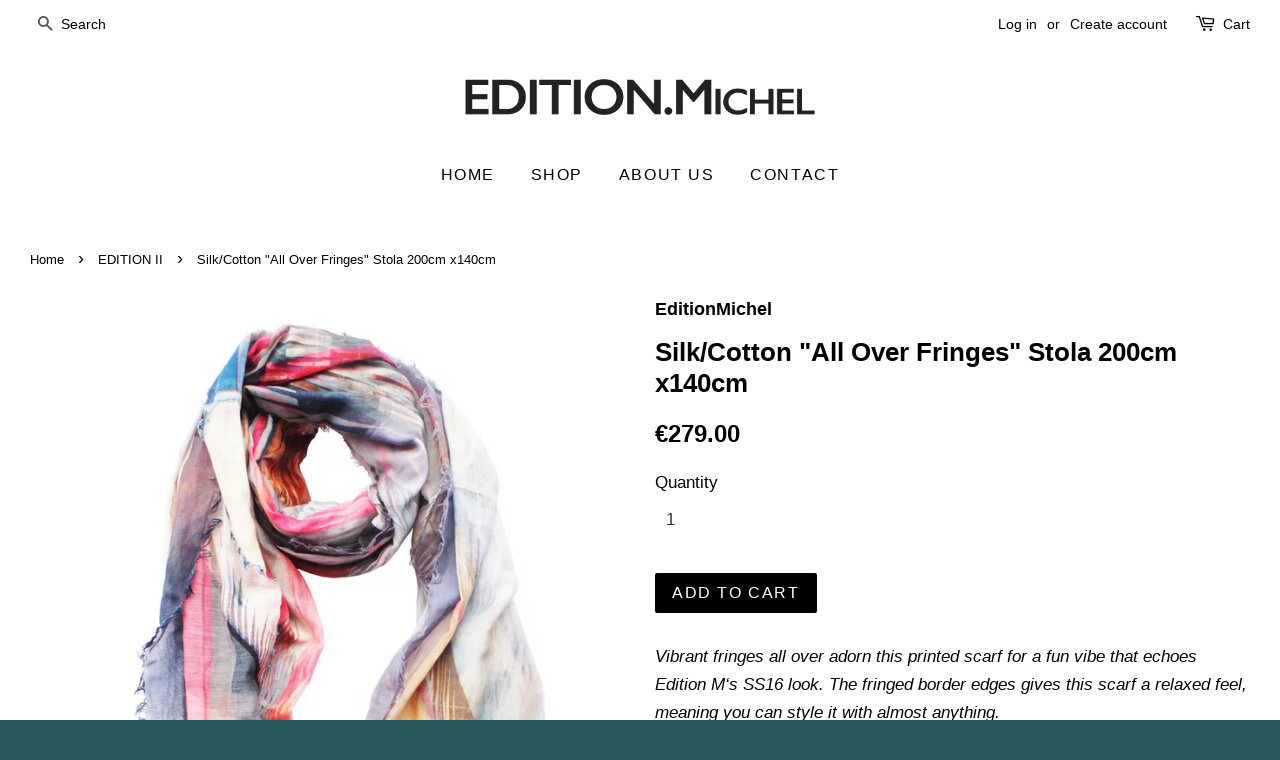

--- FILE ---
content_type: text/html; charset=utf-8
request_url: https://editionmichel.de/collections/edition-1/products/silk-all-over-fringes-stola-1
body_size: 12390
content:
<!doctype html>
<!--[if lt IE 7]><html class="no-js lt-ie9 lt-ie8 lt-ie7" lang="en"> <![endif]-->
<!--[if IE 7]><html class="no-js lt-ie9 lt-ie8" lang="en"> <![endif]-->
<!--[if IE 8]><html class="no-js lt-ie9" lang="en"> <![endif]-->
<!--[if IE 9 ]><html class="ie9 no-js"> <![endif]-->
<!--[if (gt IE 9)|!(IE)]><!--> <html class="no-js"> <!--<![endif]-->
<head>

  <!-- Basic page needs ================================================== -->
  <meta charset="utf-8">
  <meta http-equiv="X-UA-Compatible" content="IE=edge,chrome=1">

  
  <link rel="shortcut icon" href="//editionmichel.de/cdn/shop/t/3/assets/favicon.png?v=178000066743286983141461628946" type="image/png" />
  

  <!-- Title and description ================================================== -->
  <title>
  Silk/Cotton &quot;All Over Fringes&quot; Stola 200cm x140cm &ndash; EditionMichel
  </title>

  
  <meta name="description" content="Vibrant fringes all over adorn this printed scarf for a fun vibe that echoes Edition M‘s SS16 look. The fringed border edges gives this scarf a relaxed feel, meaning you can style it with almost anything. 100% Silk, hand fnrayed edges 200 cm x 140 cm Dry clean. Printed and handcrafted in Germany. For Rubin&amp;amp;Chapelle">
  

  <!-- Social meta ================================================== -->
  

  <meta property="og:type" content="product">
  <meta property="og:title" content="Silk/Cotton &quot;All Over Fringes&quot; Stola 200cm x140cm">
  <meta property="og:url" content="https://editionmichel.de/products/silk-all-over-fringes-stola-1">
  
  <meta property="og:image" content="http://editionmichel.de/cdn/shop/products/2_2_grande.jpg?v=1487947885">
  <meta property="og:image:secure_url" content="https://editionmichel.de/cdn/shop/products/2_2_grande.jpg?v=1487947885">
  
  <meta property="og:image" content="http://editionmichel.de/cdn/shop/products/IMG_8716_grande.JPG?v=1487947885">
  <meta property="og:image:secure_url" content="https://editionmichel.de/cdn/shop/products/IMG_8716_grande.JPG?v=1487947885">
  
  <meta property="og:price:amount" content="279.00">
  <meta property="og:price:currency" content="EUR">



  <meta property="og:description" content="Vibrant fringes all over adorn this printed scarf for a fun vibe that echoes Edition M‘s SS16 look. The fringed border edges gives this scarf a relaxed feel, meaning you can style it with almost anything. 100% Silk, hand fnrayed edges 200 cm x 140 cm Dry clean. Printed and handcrafted in Germany. For Rubin&amp;amp;Chapelle">


<meta property="og:site_name" content="EditionMichel">


  <meta name="twitter:card" content="summary">



  <meta name="twitter:title" content="Silk/Cotton &quot;All Over Fringes&quot; Stola 200cm x140cm">
  <meta name="twitter:description" content="
Vibrant fringes all over adorn this printed scarf for a fun vibe that echoes Edition M‘s SS16 look. The fringed border edges gives this scarf a relaxed feel, meaning you can style it with almost anyt">
  <meta name="twitter:image" content="https://editionmichel.de/cdn/shop/products/IMG_8716_large.JPG?v=1487947885">
  <meta name="twitter:image:width" content="480">
  <meta name="twitter:image:height" content="480">



  <!-- Helpers ================================================== -->
  <link rel="canonical" href="https://editionmichel.de/products/silk-all-over-fringes-stola-1">
  <meta name="viewport" content="width=device-width,initial-scale=1">
  <meta name="theme-color" content="#000000">

  <!-- CSS ================================================== -->
  <link href="//editionmichel.de/cdn/shop/t/3/assets/timber.scss.css?v=75807869511371915011674755351" rel="stylesheet" type="text/css" media="all" />
  <link href="//editionmichel.de/cdn/shop/t/3/assets/theme.scss.css?v=94644657298184192401674755351" rel="stylesheet" type="text/css" media="all" />

  




  <!-- Header hook for plugins ================================================== -->
  <script>window.performance && window.performance.mark && window.performance.mark('shopify.content_for_header.start');</script><meta id="shopify-digital-wallet" name="shopify-digital-wallet" content="/12007372/digital_wallets/dialog">
<link rel="alternate" type="application/json+oembed" href="https://editionmichel.de/products/silk-all-over-fringes-stola-1.oembed">
<script async="async" src="/checkouts/internal/preloads.js?locale=en-DE"></script>
<script id="shopify-features" type="application/json">{"accessToken":"e70cbc7c42d4b4e1b2ef510e0b90b375","betas":["rich-media-storefront-analytics"],"domain":"editionmichel.de","predictiveSearch":true,"shopId":12007372,"locale":"en"}</script>
<script>var Shopify = Shopify || {};
Shopify.shop = "edition-michel.myshopify.com";
Shopify.locale = "en";
Shopify.currency = {"active":"EUR","rate":"1.0"};
Shopify.country = "DE";
Shopify.theme = {"name":"Minimal","id":117626311,"schema_name":null,"schema_version":null,"theme_store_id":380,"role":"main"};
Shopify.theme.handle = "null";
Shopify.theme.style = {"id":null,"handle":null};
Shopify.cdnHost = "editionmichel.de/cdn";
Shopify.routes = Shopify.routes || {};
Shopify.routes.root = "/";</script>
<script type="module">!function(o){(o.Shopify=o.Shopify||{}).modules=!0}(window);</script>
<script>!function(o){function n(){var o=[];function n(){o.push(Array.prototype.slice.apply(arguments))}return n.q=o,n}var t=o.Shopify=o.Shopify||{};t.loadFeatures=n(),t.autoloadFeatures=n()}(window);</script>
<script id="shop-js-analytics" type="application/json">{"pageType":"product"}</script>
<script defer="defer" async type="module" src="//editionmichel.de/cdn/shopifycloud/shop-js/modules/v2/client.init-shop-cart-sync_C5BV16lS.en.esm.js"></script>
<script defer="defer" async type="module" src="//editionmichel.de/cdn/shopifycloud/shop-js/modules/v2/chunk.common_CygWptCX.esm.js"></script>
<script type="module">
  await import("//editionmichel.de/cdn/shopifycloud/shop-js/modules/v2/client.init-shop-cart-sync_C5BV16lS.en.esm.js");
await import("//editionmichel.de/cdn/shopifycloud/shop-js/modules/v2/chunk.common_CygWptCX.esm.js");

  window.Shopify.SignInWithShop?.initShopCartSync?.({"fedCMEnabled":true,"windoidEnabled":true});

</script>
<script id="__st">var __st={"a":12007372,"offset":3600,"reqid":"d1c4b3f6-7903-4bbe-b0af-e44df27b1a0b-1768692226","pageurl":"editionmichel.de\/collections\/edition-1\/products\/silk-all-over-fringes-stola-1","u":"3774691aace6","p":"product","rtyp":"product","rid":6263691655};</script>
<script>window.ShopifyPaypalV4VisibilityTracking = true;</script>
<script id="captcha-bootstrap">!function(){'use strict';const t='contact',e='account',n='new_comment',o=[[t,t],['blogs',n],['comments',n],[t,'customer']],c=[[e,'customer_login'],[e,'guest_login'],[e,'recover_customer_password'],[e,'create_customer']],r=t=>t.map((([t,e])=>`form[action*='/${t}']:not([data-nocaptcha='true']) input[name='form_type'][value='${e}']`)).join(','),a=t=>()=>t?[...document.querySelectorAll(t)].map((t=>t.form)):[];function s(){const t=[...o],e=r(t);return a(e)}const i='password',u='form_key',d=['recaptcha-v3-token','g-recaptcha-response','h-captcha-response',i],f=()=>{try{return window.sessionStorage}catch{return}},m='__shopify_v',_=t=>t.elements[u];function p(t,e,n=!1){try{const o=window.sessionStorage,c=JSON.parse(o.getItem(e)),{data:r}=function(t){const{data:e,action:n}=t;return t[m]||n?{data:e,action:n}:{data:t,action:n}}(c);for(const[e,n]of Object.entries(r))t.elements[e]&&(t.elements[e].value=n);n&&o.removeItem(e)}catch(o){console.error('form repopulation failed',{error:o})}}const l='form_type',E='cptcha';function T(t){t.dataset[E]=!0}const w=window,h=w.document,L='Shopify',v='ce_forms',y='captcha';let A=!1;((t,e)=>{const n=(g='f06e6c50-85a8-45c8-87d0-21a2b65856fe',I='https://cdn.shopify.com/shopifycloud/storefront-forms-hcaptcha/ce_storefront_forms_captcha_hcaptcha.v1.5.2.iife.js',D={infoText:'Protected by hCaptcha',privacyText:'Privacy',termsText:'Terms'},(t,e,n)=>{const o=w[L][v],c=o.bindForm;if(c)return c(t,g,e,D).then(n);var r;o.q.push([[t,g,e,D],n]),r=I,A||(h.body.append(Object.assign(h.createElement('script'),{id:'captcha-provider',async:!0,src:r})),A=!0)});var g,I,D;w[L]=w[L]||{},w[L][v]=w[L][v]||{},w[L][v].q=[],w[L][y]=w[L][y]||{},w[L][y].protect=function(t,e){n(t,void 0,e),T(t)},Object.freeze(w[L][y]),function(t,e,n,w,h,L){const[v,y,A,g]=function(t,e,n){const i=e?o:[],u=t?c:[],d=[...i,...u],f=r(d),m=r(i),_=r(d.filter((([t,e])=>n.includes(e))));return[a(f),a(m),a(_),s()]}(w,h,L),I=t=>{const e=t.target;return e instanceof HTMLFormElement?e:e&&e.form},D=t=>v().includes(t);t.addEventListener('submit',(t=>{const e=I(t);if(!e)return;const n=D(e)&&!e.dataset.hcaptchaBound&&!e.dataset.recaptchaBound,o=_(e),c=g().includes(e)&&(!o||!o.value);(n||c)&&t.preventDefault(),c&&!n&&(function(t){try{if(!f())return;!function(t){const e=f();if(!e)return;const n=_(t);if(!n)return;const o=n.value;o&&e.removeItem(o)}(t);const e=Array.from(Array(32),(()=>Math.random().toString(36)[2])).join('');!function(t,e){_(t)||t.append(Object.assign(document.createElement('input'),{type:'hidden',name:u})),t.elements[u].value=e}(t,e),function(t,e){const n=f();if(!n)return;const o=[...t.querySelectorAll(`input[type='${i}']`)].map((({name:t})=>t)),c=[...d,...o],r={};for(const[a,s]of new FormData(t).entries())c.includes(a)||(r[a]=s);n.setItem(e,JSON.stringify({[m]:1,action:t.action,data:r}))}(t,e)}catch(e){console.error('failed to persist form',e)}}(e),e.submit())}));const S=(t,e)=>{t&&!t.dataset[E]&&(n(t,e.some((e=>e===t))),T(t))};for(const o of['focusin','change'])t.addEventListener(o,(t=>{const e=I(t);D(e)&&S(e,y())}));const B=e.get('form_key'),M=e.get(l),P=B&&M;t.addEventListener('DOMContentLoaded',(()=>{const t=y();if(P)for(const e of t)e.elements[l].value===M&&p(e,B);[...new Set([...A(),...v().filter((t=>'true'===t.dataset.shopifyCaptcha))])].forEach((e=>S(e,t)))}))}(h,new URLSearchParams(w.location.search),n,t,e,['guest_login'])})(!0,!0)}();</script>
<script integrity="sha256-4kQ18oKyAcykRKYeNunJcIwy7WH5gtpwJnB7kiuLZ1E=" data-source-attribution="shopify.loadfeatures" defer="defer" src="//editionmichel.de/cdn/shopifycloud/storefront/assets/storefront/load_feature-a0a9edcb.js" crossorigin="anonymous"></script>
<script data-source-attribution="shopify.dynamic_checkout.dynamic.init">var Shopify=Shopify||{};Shopify.PaymentButton=Shopify.PaymentButton||{isStorefrontPortableWallets:!0,init:function(){window.Shopify.PaymentButton.init=function(){};var t=document.createElement("script");t.src="https://editionmichel.de/cdn/shopifycloud/portable-wallets/latest/portable-wallets.en.js",t.type="module",document.head.appendChild(t)}};
</script>
<script data-source-attribution="shopify.dynamic_checkout.buyer_consent">
  function portableWalletsHideBuyerConsent(e){var t=document.getElementById("shopify-buyer-consent"),n=document.getElementById("shopify-subscription-policy-button");t&&n&&(t.classList.add("hidden"),t.setAttribute("aria-hidden","true"),n.removeEventListener("click",e))}function portableWalletsShowBuyerConsent(e){var t=document.getElementById("shopify-buyer-consent"),n=document.getElementById("shopify-subscription-policy-button");t&&n&&(t.classList.remove("hidden"),t.removeAttribute("aria-hidden"),n.addEventListener("click",e))}window.Shopify?.PaymentButton&&(window.Shopify.PaymentButton.hideBuyerConsent=portableWalletsHideBuyerConsent,window.Shopify.PaymentButton.showBuyerConsent=portableWalletsShowBuyerConsent);
</script>
<script data-source-attribution="shopify.dynamic_checkout.cart.bootstrap">document.addEventListener("DOMContentLoaded",(function(){function t(){return document.querySelector("shopify-accelerated-checkout-cart, shopify-accelerated-checkout")}if(t())Shopify.PaymentButton.init();else{new MutationObserver((function(e,n){t()&&(Shopify.PaymentButton.init(),n.disconnect())})).observe(document.body,{childList:!0,subtree:!0})}}));
</script>

<script>window.performance && window.performance.mark && window.performance.mark('shopify.content_for_header.end');</script>

  

<!--[if lt IE 9]>
<script src="//cdnjs.cloudflare.com/ajax/libs/html5shiv/3.7.2/html5shiv.min.js" type="text/javascript"></script>
<script src="//editionmichel.de/cdn/shop/t/3/assets/respond.min.js?v=52248677837542619231461622484" type="text/javascript"></script>
<link href="//editionmichel.de/cdn/shop/t/3/assets/respond-proxy.html" id="respond-proxy" rel="respond-proxy" />
<link href="//editionmichel.de/search?q=d2a98e751348ad07b97a12560b27d1a0" id="respond-redirect" rel="respond-redirect" />
<script src="//editionmichel.de/search?q=d2a98e751348ad07b97a12560b27d1a0" type="text/javascript"></script>
<![endif]-->



  <script src="//ajax.googleapis.com/ajax/libs/jquery/1.11.0/jquery.min.js" type="text/javascript"></script>
  <script src="//editionmichel.de/cdn/shop/t/3/assets/modernizr.min.js?v=26620055551102246001461622483" type="text/javascript"></script>

  
  

<link href="https://monorail-edge.shopifysvc.com" rel="dns-prefetch">
<script>(function(){if ("sendBeacon" in navigator && "performance" in window) {try {var session_token_from_headers = performance.getEntriesByType('navigation')[0].serverTiming.find(x => x.name == '_s').description;} catch {var session_token_from_headers = undefined;}var session_cookie_matches = document.cookie.match(/_shopify_s=([^;]*)/);var session_token_from_cookie = session_cookie_matches && session_cookie_matches.length === 2 ? session_cookie_matches[1] : "";var session_token = session_token_from_headers || session_token_from_cookie || "";function handle_abandonment_event(e) {var entries = performance.getEntries().filter(function(entry) {return /monorail-edge.shopifysvc.com/.test(entry.name);});if (!window.abandonment_tracked && entries.length === 0) {window.abandonment_tracked = true;var currentMs = Date.now();var navigation_start = performance.timing.navigationStart;var payload = {shop_id: 12007372,url: window.location.href,navigation_start,duration: currentMs - navigation_start,session_token,page_type: "product"};window.navigator.sendBeacon("https://monorail-edge.shopifysvc.com/v1/produce", JSON.stringify({schema_id: "online_store_buyer_site_abandonment/1.1",payload: payload,metadata: {event_created_at_ms: currentMs,event_sent_at_ms: currentMs}}));}}window.addEventListener('pagehide', handle_abandonment_event);}}());</script>
<script id="web-pixels-manager-setup">(function e(e,d,r,n,o){if(void 0===o&&(o={}),!Boolean(null===(a=null===(i=window.Shopify)||void 0===i?void 0:i.analytics)||void 0===a?void 0:a.replayQueue)){var i,a;window.Shopify=window.Shopify||{};var t=window.Shopify;t.analytics=t.analytics||{};var s=t.analytics;s.replayQueue=[],s.publish=function(e,d,r){return s.replayQueue.push([e,d,r]),!0};try{self.performance.mark("wpm:start")}catch(e){}var l=function(){var e={modern:/Edge?\/(1{2}[4-9]|1[2-9]\d|[2-9]\d{2}|\d{4,})\.\d+(\.\d+|)|Firefox\/(1{2}[4-9]|1[2-9]\d|[2-9]\d{2}|\d{4,})\.\d+(\.\d+|)|Chrom(ium|e)\/(9{2}|\d{3,})\.\d+(\.\d+|)|(Maci|X1{2}).+ Version\/(15\.\d+|(1[6-9]|[2-9]\d|\d{3,})\.\d+)([,.]\d+|)( \(\w+\)|)( Mobile\/\w+|) Safari\/|Chrome.+OPR\/(9{2}|\d{3,})\.\d+\.\d+|(CPU[ +]OS|iPhone[ +]OS|CPU[ +]iPhone|CPU IPhone OS|CPU iPad OS)[ +]+(15[._]\d+|(1[6-9]|[2-9]\d|\d{3,})[._]\d+)([._]\d+|)|Android:?[ /-](13[3-9]|1[4-9]\d|[2-9]\d{2}|\d{4,})(\.\d+|)(\.\d+|)|Android.+Firefox\/(13[5-9]|1[4-9]\d|[2-9]\d{2}|\d{4,})\.\d+(\.\d+|)|Android.+Chrom(ium|e)\/(13[3-9]|1[4-9]\d|[2-9]\d{2}|\d{4,})\.\d+(\.\d+|)|SamsungBrowser\/([2-9]\d|\d{3,})\.\d+/,legacy:/Edge?\/(1[6-9]|[2-9]\d|\d{3,})\.\d+(\.\d+|)|Firefox\/(5[4-9]|[6-9]\d|\d{3,})\.\d+(\.\d+|)|Chrom(ium|e)\/(5[1-9]|[6-9]\d|\d{3,})\.\d+(\.\d+|)([\d.]+$|.*Safari\/(?![\d.]+ Edge\/[\d.]+$))|(Maci|X1{2}).+ Version\/(10\.\d+|(1[1-9]|[2-9]\d|\d{3,})\.\d+)([,.]\d+|)( \(\w+\)|)( Mobile\/\w+|) Safari\/|Chrome.+OPR\/(3[89]|[4-9]\d|\d{3,})\.\d+\.\d+|(CPU[ +]OS|iPhone[ +]OS|CPU[ +]iPhone|CPU IPhone OS|CPU iPad OS)[ +]+(10[._]\d+|(1[1-9]|[2-9]\d|\d{3,})[._]\d+)([._]\d+|)|Android:?[ /-](13[3-9]|1[4-9]\d|[2-9]\d{2}|\d{4,})(\.\d+|)(\.\d+|)|Mobile Safari.+OPR\/([89]\d|\d{3,})\.\d+\.\d+|Android.+Firefox\/(13[5-9]|1[4-9]\d|[2-9]\d{2}|\d{4,})\.\d+(\.\d+|)|Android.+Chrom(ium|e)\/(13[3-9]|1[4-9]\d|[2-9]\d{2}|\d{4,})\.\d+(\.\d+|)|Android.+(UC? ?Browser|UCWEB|U3)[ /]?(15\.([5-9]|\d{2,})|(1[6-9]|[2-9]\d|\d{3,})\.\d+)\.\d+|SamsungBrowser\/(5\.\d+|([6-9]|\d{2,})\.\d+)|Android.+MQ{2}Browser\/(14(\.(9|\d{2,})|)|(1[5-9]|[2-9]\d|\d{3,})(\.\d+|))(\.\d+|)|K[Aa][Ii]OS\/(3\.\d+|([4-9]|\d{2,})\.\d+)(\.\d+|)/},d=e.modern,r=e.legacy,n=navigator.userAgent;return n.match(d)?"modern":n.match(r)?"legacy":"unknown"}(),u="modern"===l?"modern":"legacy",c=(null!=n?n:{modern:"",legacy:""})[u],f=function(e){return[e.baseUrl,"/wpm","/b",e.hashVersion,"modern"===e.buildTarget?"m":"l",".js"].join("")}({baseUrl:d,hashVersion:r,buildTarget:u}),m=function(e){var d=e.version,r=e.bundleTarget,n=e.surface,o=e.pageUrl,i=e.monorailEndpoint;return{emit:function(e){var a=e.status,t=e.errorMsg,s=(new Date).getTime(),l=JSON.stringify({metadata:{event_sent_at_ms:s},events:[{schema_id:"web_pixels_manager_load/3.1",payload:{version:d,bundle_target:r,page_url:o,status:a,surface:n,error_msg:t},metadata:{event_created_at_ms:s}}]});if(!i)return console&&console.warn&&console.warn("[Web Pixels Manager] No Monorail endpoint provided, skipping logging."),!1;try{return self.navigator.sendBeacon.bind(self.navigator)(i,l)}catch(e){}var u=new XMLHttpRequest;try{return u.open("POST",i,!0),u.setRequestHeader("Content-Type","text/plain"),u.send(l),!0}catch(e){return console&&console.warn&&console.warn("[Web Pixels Manager] Got an unhandled error while logging to Monorail."),!1}}}}({version:r,bundleTarget:l,surface:e.surface,pageUrl:self.location.href,monorailEndpoint:e.monorailEndpoint});try{o.browserTarget=l,function(e){var d=e.src,r=e.async,n=void 0===r||r,o=e.onload,i=e.onerror,a=e.sri,t=e.scriptDataAttributes,s=void 0===t?{}:t,l=document.createElement("script"),u=document.querySelector("head"),c=document.querySelector("body");if(l.async=n,l.src=d,a&&(l.integrity=a,l.crossOrigin="anonymous"),s)for(var f in s)if(Object.prototype.hasOwnProperty.call(s,f))try{l.dataset[f]=s[f]}catch(e){}if(o&&l.addEventListener("load",o),i&&l.addEventListener("error",i),u)u.appendChild(l);else{if(!c)throw new Error("Did not find a head or body element to append the script");c.appendChild(l)}}({src:f,async:!0,onload:function(){if(!function(){var e,d;return Boolean(null===(d=null===(e=window.Shopify)||void 0===e?void 0:e.analytics)||void 0===d?void 0:d.initialized)}()){var d=window.webPixelsManager.init(e)||void 0;if(d){var r=window.Shopify.analytics;r.replayQueue.forEach((function(e){var r=e[0],n=e[1],o=e[2];d.publishCustomEvent(r,n,o)})),r.replayQueue=[],r.publish=d.publishCustomEvent,r.visitor=d.visitor,r.initialized=!0}}},onerror:function(){return m.emit({status:"failed",errorMsg:"".concat(f," has failed to load")})},sri:function(e){var d=/^sha384-[A-Za-z0-9+/=]+$/;return"string"==typeof e&&d.test(e)}(c)?c:"",scriptDataAttributes:o}),m.emit({status:"loading"})}catch(e){m.emit({status:"failed",errorMsg:(null==e?void 0:e.message)||"Unknown error"})}}})({shopId: 12007372,storefrontBaseUrl: "https://editionmichel.de",extensionsBaseUrl: "https://extensions.shopifycdn.com/cdn/shopifycloud/web-pixels-manager",monorailEndpoint: "https://monorail-edge.shopifysvc.com/unstable/produce_batch",surface: "storefront-renderer",enabledBetaFlags: ["2dca8a86"],webPixelsConfigList: [{"id":"shopify-app-pixel","configuration":"{}","eventPayloadVersion":"v1","runtimeContext":"STRICT","scriptVersion":"0450","apiClientId":"shopify-pixel","type":"APP","privacyPurposes":["ANALYTICS","MARKETING"]},{"id":"shopify-custom-pixel","eventPayloadVersion":"v1","runtimeContext":"LAX","scriptVersion":"0450","apiClientId":"shopify-pixel","type":"CUSTOM","privacyPurposes":["ANALYTICS","MARKETING"]}],isMerchantRequest: false,initData: {"shop":{"name":"EditionMichel","paymentSettings":{"currencyCode":"EUR"},"myshopifyDomain":"edition-michel.myshopify.com","countryCode":"DE","storefrontUrl":"https:\/\/editionmichel.de"},"customer":null,"cart":null,"checkout":null,"productVariants":[{"price":{"amount":279.0,"currencyCode":"EUR"},"product":{"title":"Silk\/Cotton \"All Over Fringes\" Stola 200cm x140cm","vendor":"EditionMichel","id":"6263691655","untranslatedTitle":"Silk\/Cotton \"All Over Fringes\" Stola 200cm x140cm","url":"\/products\/silk-all-over-fringes-stola-1","type":"scarf"},"id":"19968649415","image":{"src":"\/\/editionmichel.de\/cdn\/shop\/products\/IMG_8716.JPG?v=1487947885"},"sku":"EDII2","title":"Default Title","untranslatedTitle":"Default Title"}],"purchasingCompany":null},},"https://editionmichel.de/cdn","fcfee988w5aeb613cpc8e4bc33m6693e112",{"modern":"","legacy":""},{"shopId":"12007372","storefrontBaseUrl":"https:\/\/editionmichel.de","extensionBaseUrl":"https:\/\/extensions.shopifycdn.com\/cdn\/shopifycloud\/web-pixels-manager","surface":"storefront-renderer","enabledBetaFlags":"[\"2dca8a86\"]","isMerchantRequest":"false","hashVersion":"fcfee988w5aeb613cpc8e4bc33m6693e112","publish":"custom","events":"[[\"page_viewed\",{}],[\"product_viewed\",{\"productVariant\":{\"price\":{\"amount\":279.0,\"currencyCode\":\"EUR\"},\"product\":{\"title\":\"Silk\/Cotton \\\"All Over Fringes\\\" Stola 200cm x140cm\",\"vendor\":\"EditionMichel\",\"id\":\"6263691655\",\"untranslatedTitle\":\"Silk\/Cotton \\\"All Over Fringes\\\" Stola 200cm x140cm\",\"url\":\"\/products\/silk-all-over-fringes-stola-1\",\"type\":\"scarf\"},\"id\":\"19968649415\",\"image\":{\"src\":\"\/\/editionmichel.de\/cdn\/shop\/products\/IMG_8716.JPG?v=1487947885\"},\"sku\":\"EDII2\",\"title\":\"Default Title\",\"untranslatedTitle\":\"Default Title\"}}]]"});</script><script>
  window.ShopifyAnalytics = window.ShopifyAnalytics || {};
  window.ShopifyAnalytics.meta = window.ShopifyAnalytics.meta || {};
  window.ShopifyAnalytics.meta.currency = 'EUR';
  var meta = {"product":{"id":6263691655,"gid":"gid:\/\/shopify\/Product\/6263691655","vendor":"EditionMichel","type":"scarf","handle":"silk-all-over-fringes-stola-1","variants":[{"id":19968649415,"price":27900,"name":"Silk\/Cotton \"All Over Fringes\" Stola 200cm x140cm","public_title":null,"sku":"EDII2"}],"remote":false},"page":{"pageType":"product","resourceType":"product","resourceId":6263691655,"requestId":"d1c4b3f6-7903-4bbe-b0af-e44df27b1a0b-1768692226"}};
  for (var attr in meta) {
    window.ShopifyAnalytics.meta[attr] = meta[attr];
  }
</script>
<script class="analytics">
  (function () {
    var customDocumentWrite = function(content) {
      var jquery = null;

      if (window.jQuery) {
        jquery = window.jQuery;
      } else if (window.Checkout && window.Checkout.$) {
        jquery = window.Checkout.$;
      }

      if (jquery) {
        jquery('body').append(content);
      }
    };

    var hasLoggedConversion = function(token) {
      if (token) {
        return document.cookie.indexOf('loggedConversion=' + token) !== -1;
      }
      return false;
    }

    var setCookieIfConversion = function(token) {
      if (token) {
        var twoMonthsFromNow = new Date(Date.now());
        twoMonthsFromNow.setMonth(twoMonthsFromNow.getMonth() + 2);

        document.cookie = 'loggedConversion=' + token + '; expires=' + twoMonthsFromNow;
      }
    }

    var trekkie = window.ShopifyAnalytics.lib = window.trekkie = window.trekkie || [];
    if (trekkie.integrations) {
      return;
    }
    trekkie.methods = [
      'identify',
      'page',
      'ready',
      'track',
      'trackForm',
      'trackLink'
    ];
    trekkie.factory = function(method) {
      return function() {
        var args = Array.prototype.slice.call(arguments);
        args.unshift(method);
        trekkie.push(args);
        return trekkie;
      };
    };
    for (var i = 0; i < trekkie.methods.length; i++) {
      var key = trekkie.methods[i];
      trekkie[key] = trekkie.factory(key);
    }
    trekkie.load = function(config) {
      trekkie.config = config || {};
      trekkie.config.initialDocumentCookie = document.cookie;
      var first = document.getElementsByTagName('script')[0];
      var script = document.createElement('script');
      script.type = 'text/javascript';
      script.onerror = function(e) {
        var scriptFallback = document.createElement('script');
        scriptFallback.type = 'text/javascript';
        scriptFallback.onerror = function(error) {
                var Monorail = {
      produce: function produce(monorailDomain, schemaId, payload) {
        var currentMs = new Date().getTime();
        var event = {
          schema_id: schemaId,
          payload: payload,
          metadata: {
            event_created_at_ms: currentMs,
            event_sent_at_ms: currentMs
          }
        };
        return Monorail.sendRequest("https://" + monorailDomain + "/v1/produce", JSON.stringify(event));
      },
      sendRequest: function sendRequest(endpointUrl, payload) {
        // Try the sendBeacon API
        if (window && window.navigator && typeof window.navigator.sendBeacon === 'function' && typeof window.Blob === 'function' && !Monorail.isIos12()) {
          var blobData = new window.Blob([payload], {
            type: 'text/plain'
          });

          if (window.navigator.sendBeacon(endpointUrl, blobData)) {
            return true;
          } // sendBeacon was not successful

        } // XHR beacon

        var xhr = new XMLHttpRequest();

        try {
          xhr.open('POST', endpointUrl);
          xhr.setRequestHeader('Content-Type', 'text/plain');
          xhr.send(payload);
        } catch (e) {
          console.log(e);
        }

        return false;
      },
      isIos12: function isIos12() {
        return window.navigator.userAgent.lastIndexOf('iPhone; CPU iPhone OS 12_') !== -1 || window.navigator.userAgent.lastIndexOf('iPad; CPU OS 12_') !== -1;
      }
    };
    Monorail.produce('monorail-edge.shopifysvc.com',
      'trekkie_storefront_load_errors/1.1',
      {shop_id: 12007372,
      theme_id: 117626311,
      app_name: "storefront",
      context_url: window.location.href,
      source_url: "//editionmichel.de/cdn/s/trekkie.storefront.cd680fe47e6c39ca5d5df5f0a32d569bc48c0f27.min.js"});

        };
        scriptFallback.async = true;
        scriptFallback.src = '//editionmichel.de/cdn/s/trekkie.storefront.cd680fe47e6c39ca5d5df5f0a32d569bc48c0f27.min.js';
        first.parentNode.insertBefore(scriptFallback, first);
      };
      script.async = true;
      script.src = '//editionmichel.de/cdn/s/trekkie.storefront.cd680fe47e6c39ca5d5df5f0a32d569bc48c0f27.min.js';
      first.parentNode.insertBefore(script, first);
    };
    trekkie.load(
      {"Trekkie":{"appName":"storefront","development":false,"defaultAttributes":{"shopId":12007372,"isMerchantRequest":null,"themeId":117626311,"themeCityHash":"7443946177436209171","contentLanguage":"en","currency":"EUR","eventMetadataId":"29caf013-3568-4181-b651-df377210f74b"},"isServerSideCookieWritingEnabled":true,"monorailRegion":"shop_domain","enabledBetaFlags":["65f19447"]},"Session Attribution":{},"S2S":{"facebookCapiEnabled":false,"source":"trekkie-storefront-renderer","apiClientId":580111}}
    );

    var loaded = false;
    trekkie.ready(function() {
      if (loaded) return;
      loaded = true;

      window.ShopifyAnalytics.lib = window.trekkie;

      var originalDocumentWrite = document.write;
      document.write = customDocumentWrite;
      try { window.ShopifyAnalytics.merchantGoogleAnalytics.call(this); } catch(error) {};
      document.write = originalDocumentWrite;

      window.ShopifyAnalytics.lib.page(null,{"pageType":"product","resourceType":"product","resourceId":6263691655,"requestId":"d1c4b3f6-7903-4bbe-b0af-e44df27b1a0b-1768692226","shopifyEmitted":true});

      var match = window.location.pathname.match(/checkouts\/(.+)\/(thank_you|post_purchase)/)
      var token = match? match[1]: undefined;
      if (!hasLoggedConversion(token)) {
        setCookieIfConversion(token);
        window.ShopifyAnalytics.lib.track("Viewed Product",{"currency":"EUR","variantId":19968649415,"productId":6263691655,"productGid":"gid:\/\/shopify\/Product\/6263691655","name":"Silk\/Cotton \"All Over Fringes\" Stola 200cm x140cm","price":"279.00","sku":"EDII2","brand":"EditionMichel","variant":null,"category":"scarf","nonInteraction":true,"remote":false},undefined,undefined,{"shopifyEmitted":true});
      window.ShopifyAnalytics.lib.track("monorail:\/\/trekkie_storefront_viewed_product\/1.1",{"currency":"EUR","variantId":19968649415,"productId":6263691655,"productGid":"gid:\/\/shopify\/Product\/6263691655","name":"Silk\/Cotton \"All Over Fringes\" Stola 200cm x140cm","price":"279.00","sku":"EDII2","brand":"EditionMichel","variant":null,"category":"scarf","nonInteraction":true,"remote":false,"referer":"https:\/\/editionmichel.de\/collections\/edition-1\/products\/silk-all-over-fringes-stola-1"});
      }
    });


        var eventsListenerScript = document.createElement('script');
        eventsListenerScript.async = true;
        eventsListenerScript.src = "//editionmichel.de/cdn/shopifycloud/storefront/assets/shop_events_listener-3da45d37.js";
        document.getElementsByTagName('head')[0].appendChild(eventsListenerScript);

})();</script>
<script
  defer
  src="https://editionmichel.de/cdn/shopifycloud/perf-kit/shopify-perf-kit-3.0.4.min.js"
  data-application="storefront-renderer"
  data-shop-id="12007372"
  data-render-region="gcp-us-east1"
  data-page-type="product"
  data-theme-instance-id="117626311"
  data-theme-name=""
  data-theme-version=""
  data-monorail-region="shop_domain"
  data-resource-timing-sampling-rate="10"
  data-shs="true"
  data-shs-beacon="true"
  data-shs-export-with-fetch="true"
  data-shs-logs-sample-rate="1"
  data-shs-beacon-endpoint="https://editionmichel.de/api/collect"
></script>
</head>

<body id="silk-cotton-quot-all-over-fringes-quot-stola-200cm-x140cm" class="template-product" >

  <div class="header-bar">
  <div class="wrapper medium-down--hide">
    <div class="post-large--display-table">

      
        <div class="header-bar__left post-large--display-table-cell">

          

          

          
            <div class="header-bar__module header-bar__search">
              


  <form action="/search" method="get" class="header-bar__search-form clearfix" role="search">
    
    <button type="submit" class="btn icon-fallback-text header-bar__search-submit">
      <span class="icon icon-search" aria-hidden="true"></span>
      <span class="fallback-text">Search</span>
    </button>
    <input type="search" name="q" value="" aria-label="Search" class="header-bar__search-input" placeholder="Search">
  </form>


            </div>
          

        </div>
      

      <div class="header-bar__right post-large--display-table-cell">

        
          <ul class="header-bar__module header-bar__module--list">
            
              <li>
                <a href="https://shopify.com/12007372/account?locale=en&amp;region_country=DE" id="customer_login_link">Log in</a>
              </li>
              <li>or</li>
              <li>
                <a href="https://shopify.com/12007372/account?locale=en" id="customer_register_link">Create account</a>
              </li>  
            
          </ul>
        

        <div class="header-bar__module">
          <span class="header-bar__sep" aria-hidden="true"></span>
          <a href="/cart" class="cart-page-link">
            <span class="icon icon-cart header-bar__cart-icon" aria-hidden="true"></span>
          </a>
        </div>

        <div class="header-bar__module">
          <a href="/cart" class="cart-page-link">
            Cart
            <span class="cart-count header-bar__cart-count hidden-count">0</span>
          </a>
        </div>

        
          
        

      </div>
    </div>
  </div>
  <div class="wrapper post-large--hide">
    <button type="button" class="mobile-nav-trigger" id="MobileNavTrigger">
      <span class="icon icon-hamburger" aria-hidden="true"></span>
      Menu
    </button>
    <a href="/cart" class="cart-page-link mobile-cart-page-link">
      <span class="icon icon-cart header-bar__cart-icon" aria-hidden="true"></span>
      Cart <span class="cart-count hidden-count">0</span>
    </a>
  </div>
  <ul id="MobileNav" class="mobile-nav post-large--hide">
  
  
  
  <li class="mobile-nav__link" aria-haspopup="true">
    
      <a href="/" class="mobile-nav">
        Home
      </a>
    
  </li>
  
  
  <li class="mobile-nav__link" aria-haspopup="true">
    
      <a href="/collections" class="mobile-nav">
        Shop
      </a>
    
  </li>
  
  
  <li class="mobile-nav__link" aria-haspopup="true">
    
      <a href="/pages/about-us" class="mobile-nav">
        About us
      </a>
    
  </li>
  
  
  <li class="mobile-nav__link" aria-haspopup="true">
    
      <a href="/pages/contact" class="mobile-nav">
        Contact
      </a>
    
  </li>
  

  
    
      <li class="mobile-nav__link">
        <a href="https://shopify.com/12007372/account?locale=en&amp;region_country=DE" id="customer_login_link">Log in</a>
      </li>
      <li class="mobile-nav__link">
        <a href="https://shopify.com/12007372/account?locale=en" id="customer_register_link">Create account</a>
      </li>
    
  
  
  <li class="mobile-nav__link">
    
      <div class="header-bar__module header-bar__search">
        


  <form action="/search" method="get" class="header-bar__search-form clearfix" role="search">
    
    <button type="submit" class="btn icon-fallback-text header-bar__search-submit">
      <span class="icon icon-search" aria-hidden="true"></span>
      <span class="fallback-text">Search</span>
    </button>
    <input type="search" name="q" value="" aria-label="Search" class="header-bar__search-input" placeholder="Search">
  </form>


      </div>
    
  </li>
  
</ul>

</div>


  <header class="site-header" role="banner">
    <div class="wrapper">

      

      <div class="grid--full">
        <div class="grid__item">
          
            <div class="h1 site-header__logo" itemscope itemtype="http://schema.org/Organization">
          
            
              <a href="/" itemprop="url">
                <img src="//editionmichel.de/cdn/shop/t/3/assets/logo.png?v=4476060175633026131462310672" alt="EditionMichel" itemprop="logo">
              </a>
            
          
            </div>
          
          
        </div>
      </div>
      <div class="grid--full medium-down--hide">
        <div class="grid__item">
          
<ul class="site-nav" id="AccessibleNav">
  
    
    
    
      <li >
        <a href="/" class="site-nav__link">Home</a>
      </li>
    
  
    
    
    
      <li >
        <a href="/collections" class="site-nav__link">Shop</a>
      </li>
    
  
    
    
    
      <li >
        <a href="/pages/about-us" class="site-nav__link">About us</a>
      </li>
    
  
    
    
    
      <li >
        <a href="/pages/contact" class="site-nav__link">Contact</a>
      </li>
    
  
</ul>

        </div>
      </div>

      

    </div>
  </header>

  <main class="wrapper main-content" role="main">
    <div class="grid">
        <div class="grid__item">
          <div itemscope itemtype="http://schema.org/Product">

  <meta itemprop="url" content="https://editionmichel.de/products/silk-all-over-fringes-stola-1">
  <meta itemprop="image" content="//editionmichel.de/cdn/shop/products/IMG_8716_grande.JPG?v=1487947885">

  <div class="section-header section-header--breadcrumb">
    

<nav class="breadcrumb" role="navigation" aria-label="breadcrumbs">
  <a href="/" title="Back to the frontpage">Home</a>

  

    
      <span aria-hidden="true" class="breadcrumb__sep">&rsaquo;</span>
      
        
        <a href="/collections/edition-1" title="">EDITION II</a>
      
    
    <span aria-hidden="true" class="breadcrumb__sep">&rsaquo;</span>
    <span>Silk/Cotton "All Over Fringes" Stola 200cm x140cm</span>

  
</nav>


  </div>

  <div class="product-single">
    <div class="grid product-single__hero">
      <div class="grid__item post-large--one-half">

        

          <div class="product-single__photos" id="ProductPhoto">
            
            <img src="//editionmichel.de/cdn/shop/products/IMG_8716_1024x1024.JPG?v=1487947885" alt="Silk/Cotton &quot;All Over Fringes&quot; Stola 200cm x140cm" id="ProductPhotoImg" data-image-id="25835809098">
          </div>

          

            <ul class="product-single__thumbnails grid-uniform" id="ProductThumbs">
              
                <li class="grid__item wide--one-quarter large--one-third medium-down--one-third">
                  <a data-image-id="25835809098" href="//editionmichel.de/cdn/shop/products/IMG_8716_1024x1024.JPG?v=1487947885" class="product-single__thumbnail">
                    <img src="//editionmichel.de/cdn/shop/products/IMG_8716_grande.JPG?v=1487947885" alt="Silk/Cotton &quot;All Over Fringes&quot; Stola 200cm x140cm">
                  </a>
                </li>
              
                <li class="grid__item wide--one-quarter large--one-third medium-down--one-third">
                  <a data-image-id="25711771722" href="//editionmichel.de/cdn/shop/products/2_2_1024x1024.jpg?v=1487947885" class="product-single__thumbnail">
                    <img src="//editionmichel.de/cdn/shop/products/2_2_grande.jpg?v=1487947885" alt="Silk/Cotton &quot;All Over Fringes&quot; Stola 200cm x140cm">
                  </a>
                </li>
              
            </ul>

          

        

        
        <ul class="gallery" class="hidden">
          
          <li data-image-id="25835809098" class="gallery__item" data-mfp-src="//editionmichel.de/cdn/shop/products/IMG_8716_1024x1024.JPG?v=1487947885"></li>
          
          <li data-image-id="25711771722" class="gallery__item" data-mfp-src="//editionmichel.de/cdn/shop/products/2_2_1024x1024.jpg?v=1487947885"></li>
          
        </ul>
        

      </div>
      <div class="grid__item post-large--one-half">
        
          <h3 itemprop="brand">EditionMichel</h3>
        
        <h1 itemprop="name">Silk/Cotton "All Over Fringes" Stola 200cm x140cm</h1>

        <div itemprop="offers" itemscope itemtype="http://schema.org/Offer">
          

          <meta itemprop="priceCurrency" content="EUR">
          <link itemprop="availability" href="http://schema.org/InStock">

          <div class="product-single__prices">
            <span id="ProductPrice" class="product-single__price" itemprop="price">
              €279.00
            </span>

            
          </div>

          <form action="/cart/add" method="post" enctype="multipart/form-data" id="AddToCartForm">
            <select name="id" id="productSelect" class="product-single__variants">
              
                

                  <option  selected="selected"  data-sku="EDII2" value="19968649415">Default Title - €279.00 EUR</option>

                
              
            </select>

            <div class="product-single__quantity">
              <label for="Quantity">Quantity</label>
              <input type="number" id="Quantity" name="quantity" value="1" min="1" class="quantity-selector">
            </div>

            <button type="submit" name="add" id="AddToCart" class="btn">
              <span id="AddToCartText">Add to Cart</span>
            </button>
          </form>

          <div class="product-description rte" itemprop="description">
            <meta charset="utf-8">
<p><em>Vibrant fringes all over adorn this printed scarf for a fun vibe that echoes Edition M‘s SS16 look. The fringed border edges gives this scarf a relaxed feel, meaning you can style it with almost anything.</em></p>
<p><em>100% Silk, hand fnrayed edges</em></p>
<p><em>200 cm x 140 cm</em></p>
<p><em>Dry clean.</em></p>
<p><em><strong>Printed and handcrafted in Germany.</strong> For Rubin&amp;Chapelle.</em></p>
          </div>

          
            <hr class="hr--clear hr--small">
            <h4>Share this Product</h4>
            



<div class="social-sharing normal" data-permalink="https://editionmichel.de/products/silk-all-over-fringes-stola-1">

  
    <a target="_blank" href="//www.facebook.com/sharer.php?u=https://editionmichel.de/products/silk-all-over-fringes-stola-1" class="share-facebook">
      <span class="icon icon-facebook"></span>
      <span class="share-title">Share</span>
      
        <span class="share-count">0</span>
      
    </a>
  

  
    <a target="_blank" href="//twitter.com/share?text=Silk/Cotton%20%22All%20Over%20Fringes%22%20Stola%20200cm%20x140cm&amp;url=https://editionmichel.de/products/silk-all-over-fringes-stola-1" class="share-twitter">
      <span class="icon icon-twitter"></span>
      <span class="share-title">Tweet</span>
    </a>
  

  

    
      <a target="_blank" href="//pinterest.com/pin/create/button/?url=https://editionmichel.de/products/silk-all-over-fringes-stola-1&amp;media=http://editionmichel.de/cdn/shop/products/IMG_8716_1024x1024.JPG?v=1487947885&amp;description=Silk/Cotton%20%22All%20Over%20Fringes%22%20Stola%20200cm%20x140cm" class="share-pinterest">
        <span class="icon icon-pinterest"></span>
        <span class="share-title">Pin it</span>
        
          <span class="share-count">0</span>
        
      </a>
    

    
      <a target="_blank" href="//fancy.com/fancyit?ItemURL=https://editionmichel.de/products/silk-all-over-fringes-stola-1&amp;Title=Silk/Cotton%20%22All%20Over%20Fringes%22%20Stola%20200cm%20x140cm&amp;Category=Other&amp;ImageURL=//editionmichel.de/cdn/shop/products/IMG_8716_1024x1024.JPG?v=1487947885" class="share-fancy">
        <span class="icon icon-fancy"></span>
        <span class="share-title">Fancy</span>
      </a>
    

  

  
    <a target="_blank" href="//plus.google.com/share?url=https://editionmichel.de/products/silk-all-over-fringes-stola-1" class="share-google">
      <!-- Cannot get Google+ share count with JS yet -->
      <span class="icon icon-google_plus"></span>
      
        <span class="share-count">+1</span>
      
    </a>
  

</div>

          
        </div>

      </div>
    </div>
  </div>

  
    





  <hr class="hr--clear hr--small">
  <div class="section-header section-header--medium">
    <h4 class="section-header__title">More from this collection</h4>
  </div>
  <div class="grid-uniform grid-link__container">
    
    
    
      
        
      
    
      
        
          
          











<div class="grid__item post-large--one-quarter medium--one-quarter small--one-half">
  <a href="/collections/edition-1/products/silk-all-over-fringes-stola" class="grid-link">
    <span class="grid-link__image grid-link__image--product">
      
      
      <span class="grid-link__image-centered">
        <img src="//editionmichel.de/cdn/shop/products/IMG_8713_large.JPG?v=1487683106" alt="Silk &quot;All Over Fringes&quot; Stola 200x140cm">
      </span>
    </span>
    <p class="grid-link__title">Silk "All Over Fringes" Stola 200x140cm</p>
    
      <p class="grid-link__title grid-link__vendor">EditionMichel</p>
    
    <p class="grid-link__meta">
      
      
      €349.00
    </p>
  </a>
</div>

        
      
    
      
        
          
          











<div class="grid__item post-large--one-quarter medium--one-quarter small--one-half">
  <a href="/collections/edition-1/products/silk-cotton-vibrant-highland-checks-stola" class="grid-link">
    <span class="grid-link__image grid-link__image--product">
      
      
      <span class="grid-link__image-centered">
        <img src="//editionmichel.de/cdn/shop/products/IMG_8740_large.JPG?v=1487947498" alt="Silk/Cotton &quot;Vibrant Highland Checks&quot; Big Square 140cm x140cm">
      </span>
    </span>
    <p class="grid-link__title">Silk/Cotton "Vibrant Highland Checks" Big Square 140cm x140cm</p>
    
      <p class="grid-link__title grid-link__vendor">EditionMichel</p>
    
    <p class="grid-link__meta">
      
      
      €249.00
    </p>
  </a>
</div>

        
      
    
      
        
          
          











<div class="grid__item post-large--one-quarter medium--one-quarter small--one-half">
  <a href="/collections/edition-1/products/silk-highland-checks-big-square" class="grid-link">
    <span class="grid-link__image grid-link__image--product">
      
      
      <span class="grid-link__image-centered">
        <img src="//editionmichel.de/cdn/shop/products/IMG_8721_large.JPG?v=1487764407" alt="Silk &quot;Highland Checks&quot; Big Square 140x140cm">
      </span>
    </span>
    <p class="grid-link__title">Silk "Highland Checks" Big Square 140x140cm</p>
    
      <p class="grid-link__title grid-link__vendor">EditionMichel</p>
    
    <p class="grid-link__meta">
      
      
      €319.00
    </p>
  </a>
</div>

        
      
    
      
        
          
          











<div class="grid__item post-large--one-quarter medium--one-quarter small--one-half">
  <a href="/collections/edition-1/products/silk-cotton-fringed-highland-check-stola" class="grid-link">
    <span class="grid-link__image grid-link__image--product">
      
      
      <span class="grid-link__image-centered">
        <img src="//editionmichel.de/cdn/shop/products/IMG_8737_large.JPG?v=1487683499" alt="Silk/Cotton &quot;Fringed Highland Check&quot; Stola 200x140cm">
      </span>
    </span>
    <p class="grid-link__title">Silk/Cotton "Fringed Highland Check" Stola 200x140cm</p>
    
      <p class="grid-link__title grid-link__vendor">EditionMichel</p>
    
    <p class="grid-link__meta">
      
      
      €279.00
    </p>
  </a>
</div>

        
      
    
  </div>


  

</div>

<script src="//editionmichel.de/cdn/shopifycloud/storefront/assets/themes_support/option_selection-b017cd28.js" type="text/javascript"></script>
<script>
  var selectCallback = function(variant, selector) {
    timber.productPage({
      money_format: "€{{amount}}",
      variant: variant,
      selector: selector,
      translations: {
        add_to_cart : "Add to Cart",
        sold_out : "Sold Out",
        unavailable : "Unavailable"
      }
    });
  };

  jQuery(function($) {
    new Shopify.OptionSelectors('productSelect', {
      product: {"id":6263691655,"title":"Silk\/Cotton \"All Over Fringes\" Stola 200cm x140cm","handle":"silk-all-over-fringes-stola-1","description":"\u003cmeta charset=\"utf-8\"\u003e\n\u003cp\u003e\u003cem\u003eVibrant fringes all over adorn this printed scarf for a fun vibe that echoes Edition M‘s SS16 look. The fringed border edges gives this scarf a relaxed feel, meaning you can style it with almost anything.\u003c\/em\u003e\u003c\/p\u003e\n\u003cp\u003e\u003cem\u003e100% Silk, hand fnrayed edges\u003c\/em\u003e\u003c\/p\u003e\n\u003cp\u003e\u003cem\u003e200 cm x 140 cm\u003c\/em\u003e\u003c\/p\u003e\n\u003cp\u003e\u003cem\u003eDry clean.\u003c\/em\u003e\u003c\/p\u003e\n\u003cp\u003e\u003cem\u003e\u003cstrong\u003ePrinted and handcrafted in Germany.\u003c\/strong\u003e For Rubin\u0026amp;Chapelle.\u003c\/em\u003e\u003c\/p\u003e","published_at":"2017-02-24T15:51:00+01:00","created_at":"2016-04-26T01:44:26+02:00","vendor":"EditionMichel","type":"scarf","tags":[],"price":27900,"price_min":27900,"price_max":27900,"available":true,"price_varies":false,"compare_at_price":null,"compare_at_price_min":0,"compare_at_price_max":0,"compare_at_price_varies":false,"variants":[{"id":19968649415,"title":"Default Title","option1":"Default Title","option2":null,"option3":null,"sku":"EDII2","requires_shipping":true,"taxable":true,"featured_image":null,"available":true,"name":"Silk\/Cotton \"All Over Fringes\" Stola 200cm x140cm","public_title":null,"options":["Default Title"],"price":27900,"weight":0,"compare_at_price":null,"inventory_quantity":1,"inventory_management":null,"inventory_policy":"deny","barcode":"","requires_selling_plan":false,"selling_plan_allocations":[]}],"images":["\/\/editionmichel.de\/cdn\/shop\/products\/IMG_8716.JPG?v=1487947885","\/\/editionmichel.de\/cdn\/shop\/products\/2_2.jpg?v=1487947885"],"featured_image":"\/\/editionmichel.de\/cdn\/shop\/products\/IMG_8716.JPG?v=1487947885","options":["Title"],"media":[{"alt":null,"id":71766016078,"position":1,"preview_image":{"aspect_ratio":0.667,"height":1500,"width":1000,"src":"\/\/editionmichel.de\/cdn\/shop\/products\/IMG_8716.JPG?v=1487947885"},"aspect_ratio":0.667,"height":1500,"media_type":"image","src":"\/\/editionmichel.de\/cdn\/shop\/products\/IMG_8716.JPG?v=1487947885","width":1000},{"alt":null,"id":71766048846,"position":2,"preview_image":{"aspect_ratio":0.682,"height":866,"width":591,"src":"\/\/editionmichel.de\/cdn\/shop\/products\/2_2.jpg?v=1487947885"},"aspect_ratio":0.682,"height":866,"media_type":"image","src":"\/\/editionmichel.de\/cdn\/shop\/products\/2_2.jpg?v=1487947885","width":591}],"requires_selling_plan":false,"selling_plan_groups":[],"content":"\u003cmeta charset=\"utf-8\"\u003e\n\u003cp\u003e\u003cem\u003eVibrant fringes all over adorn this printed scarf for a fun vibe that echoes Edition M‘s SS16 look. The fringed border edges gives this scarf a relaxed feel, meaning you can style it with almost anything.\u003c\/em\u003e\u003c\/p\u003e\n\u003cp\u003e\u003cem\u003e100% Silk, hand fnrayed edges\u003c\/em\u003e\u003c\/p\u003e\n\u003cp\u003e\u003cem\u003e200 cm x 140 cm\u003c\/em\u003e\u003c\/p\u003e\n\u003cp\u003e\u003cem\u003eDry clean.\u003c\/em\u003e\u003c\/p\u003e\n\u003cp\u003e\u003cem\u003e\u003cstrong\u003ePrinted and handcrafted in Germany.\u003c\/strong\u003e For Rubin\u0026amp;Chapelle.\u003c\/em\u003e\u003c\/p\u003e"},
      onVariantSelected: selectCallback,
      enableHistoryState: true
    });

    // Add label if only one product option and it isn't 'Title'. Could be 'Size'.
    

    // Hide selectors if we only have 1 variant and its title contains 'Default'.
    
      $('.selector-wrapper').hide();
    
  });
</script>

        </div>
    </div>
  </main>

  <footer class="site-footer small--text-center" role="contentinfo">

    <div class="wrapper">

      <div class="grid-uniform ">

        
        
        
        
        
        
        
        

        

        

        
          <div class="grid__item text-center">
            
            <ul class="site-footer__links inline-list">
              
                <li><a href="/pages/imprint">IMPRINT / TERMS & CONDITIONS</a></li>
              
                <li><a href="/pages/datenschutzbestimmungen">PRIVACY</a></li>
              
            </ul>
          </div>
        

        

        

        

        
      </div>

      <hr class="hr--small hr--clear">

      <div class="grid">
        <div class="grid__item text-center">
          <p class="site-footer__links">Copyright &copy; 2026, <a href="/" title="">EditionMichel</a>. <a target="_blank" rel="nofollow" href="https://www.shopify.com?utm_campaign=poweredby&amp;utm_medium=shopify&amp;utm_source=onlinestore">Powered by Shopify</a></p>
        </div>
      </div>

      
        
       

    </div>

  </footer>

  

  
    <script src="//editionmichel.de/cdn/shop/t/3/assets/jquery.flexslider.min.js?v=33237652356059489871461622483" type="text/javascript"></script>
    <script src="//editionmichel.de/cdn/shop/t/3/assets/slider.js?v=37393588036315617981567672260" type="text/javascript"></script>
  

  <script src="//editionmichel.de/cdn/shop/t/3/assets/fastclick.min.js?v=29723458539410922371461622482" type="text/javascript"></script>
  <script src="//editionmichel.de/cdn/shop/t/3/assets/timber.js?v=26526583228822475811487601192" type="text/javascript"></script>
  <script src="//editionmichel.de/cdn/shop/t/3/assets/theme.js?v=117376916771974709051487601192" type="text/javascript"></script>

  
    
      <script src="//editionmichel.de/cdn/shop/t/3/assets/magnific-popup.min.js?v=150056207394664341371461622483" type="text/javascript"></script>
    
  

  
    
      <script src="//editionmichel.de/cdn/shop/t/3/assets/social-buttons.js?v=103197090037676789791465323198" type="text/javascript"></script>
    
  

</body>
</html>
